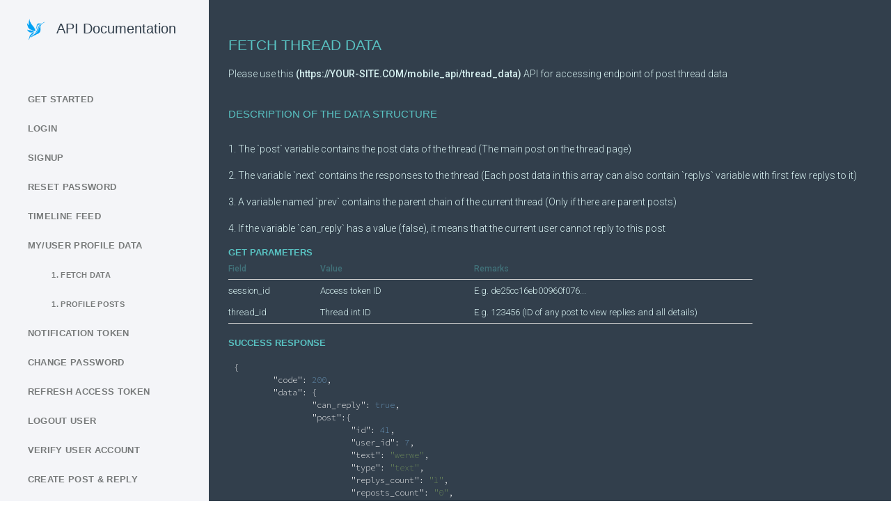

--- FILE ---
content_type: text/html; charset=UTF-8
request_url: https://www.trade-forums.co.uk/api_docs/?page=thread_data
body_size: 3146
content:
<!DOCTYPE html>
<html class="no-js" lang="en">
    <head>
        <meta charset="utf-8">
        <title>ColibriSM API - Documentation</title>
        <meta name="description" content="">
        <meta name="author" content="ticlekiwi">

        <meta http-equiv="cleartype" content="on">
        <meta http-equiv="X-UA-Compatible" content="IE=edge,chrome=1">
        <meta name="viewport" content="width=device-width, initial-scale=1.0">

        <link rel="stylesheet" href="css/hightlightjs-dark.css">
        <script src="https://cdnjs.cloudflare.com/ajax/libs/jquery/3.5.1/jquery.min.js" integrity="sha512-bLT0Qm9VnAYZDflyKcBaQ2gg0hSYNQrJ8RilYldYQ1FxQYoCLtUjuuRuZo+fjqhx/qtq/1itJ0C2ejDxltZVFg==" crossorigin="anonymous"></script>
        <script src="https://cdnjs.cloudflare.com/ajax/libs/highlight.js/9.8.0/highlight.min.js"></script>
        <link href="https://fonts.googleapis.com/css?family=Roboto:300,300i,500|Source+Code+Pro:300" rel="stylesheet">
        <link rel="stylesheet" href="css/style.css" media="all">
        <link rel="icon" href="images/favicon.png" type="image/png">

        <script>
            hljs.initHighlightingOnLoad();
        </script>
    </head>

    <body class="one-content-column-version">
        <div class="left-menu">
            <div class="content-logo">
                <img alt="Logo" src="images/logo.png" height="32" />
                <span>API Documentation</span>
            </div>
            <div class="content-menu">
                <ul>
                    <li class="scroll-to-link ">
                        <a href="https://www.trade-forums.co.uk/api_docs">Get started</a>
                    </li>
                    <li class="scroll-to-link ">
                        <a href="https://www.trade-forums.co.uk/api_docs?page=login">Login</a>
                    </li>
                    <li class="scroll-to-link ">
                        <a href="https://www.trade-forums.co.uk/api_docs?page=signup">Signup</a>
                    </li>
                    <li class="scroll-to-link ">
                        <a href="https://www.trade-forums.co.uk/api_docs?page=resetpassword">Reset password</a>
                    </li>
                    <li class="scroll-to-link ">
                        <a href="https://www.trade-forums.co.uk/api_docs?page=feeds">Timeline feed</a>
                    </li>
                    <li class="scroll-to-link ">
                        <a href="https://www.trade-forums.co.uk/api_docs?page=profile">My/User Profile data</a>
                        <ul>
                            <li class="scroll-to-link">
                                <a href="https://www.trade-forums.co.uk/api_docs?page=profile#profile-data">1. Fetch data</a>
                            </li>
                            <li class="scroll-to-link">
                                <a href="https://www.trade-forums.co.uk/api_docs?page=profile#profile-posts">1. Profile posts</a>
                            </li>
                        </ul>
                    </li>
                    <li class="scroll-to-link ">
                        <a href="https://www.trade-forums.co.uk/api_docs?page=save_pnotif_token">Notification token</a>
                    </li>
                    <li class="scroll-to-link ">
                        <a href="https://www.trade-forums.co.uk/api_docs?page=change_password">Change password</a>
                    </li>
                    <li class="scroll-to-link ">
                        <a href="https://www.trade-forums.co.uk/api_docs?page=refresh_access_token">Refresh Access token</a>
                    </li>
                    <li class="scroll-to-link ">
                        <a href="https://www.trade-forums.co.uk/api_docs?page=logout">Logout user</a>
                    </li>
                    <li class="scroll-to-link ">
                        <a href="https://www.trade-forums.co.uk/api_docs?page=verify_user">Verify user account</a>
                    </li>
                    <li class="scroll-to-link ">
                        <a href="https://www.trade-forums.co.uk/api_docs?page=create_post">Create post & reply</a>
                        <ul>
                            <li class="scroll-to-link">
                                <a href="https://www.trade-forums.co.uk/api_docs?page=create_post#howitworks">1. How it works?</a>
                            </li>
                            <li class="scroll-to-link">
                                <a href="https://www.trade-forums.co.uk/api_docs?page=create_post#upload-post-media">2. Upload media</a>
                            </li>
                            <li class="scroll-to-link">
                                <a href="https://www.trade-forums.co.uk/api_docs?page=create_post#delete-post-media">3. Delete media</a>
                            </li>
                            <li class="scroll-to-link">
                                <a href="https://www.trade-forums.co.uk/api_docs?page=create_post#publish-post-data">4. Publish</a>
                            </li>
                        </ul>
                    </li>
                    <li class="scroll-to-link active">
                        <a href="https://www.trade-forums.co.uk/api_docs?page=thread_data">Thread data</a>
                        <ul>
                            <li class="scroll-to-link">
                                <a href="https://www.trade-forums.co.uk/api_docs?page=thread_data#fetch-data">1. Fetch data</a>
                            </li>
                            <li class="scroll-to-link">
                                <a href="https://www.trade-forums.co.uk/api_docs?page=thread_data#load-replys">2. Load replys</a>
                            </li>
                        </ul>
                    </li>
                    <li class="scroll-to-link ">
                        <a href="https://www.trade-forums.co.uk/api_docs?page=like_post">Like / Unlike post</a>
                    </li>
                    <li class="scroll-to-link ">
                        <a href="https://www.trade-forums.co.uk/api_docs?page=publication_repost">Repost Post</a>
                    </li>
                    <li class="scroll-to-link ">
                        <a href="https://www.trade-forums.co.uk/api_docs?page=bookmarks">Bookmarks</a>
                        <ul>
                            <li class="scroll-to-link">
                                <a href="https://www.trade-forums.co.uk/api_docs?page=bookmarks#get-bookmarks">1. Get bookmarks</a>
                            </li>
                            <li class="scroll-to-link">
                                <a href="https://www.trade-forums.co.uk/api_docs?page=bookmarks#add-bookmark">2. Add bookmark</a>
                            </li>
                        </ul>
                    </li>
                    <li class="scroll-to-link ">
                        <a href="https://www.trade-forums.co.uk/api_docs?page=fetch_likes">Fetch post likes</a>
                    </li>
                    <li class="scroll-to-link ">
                        <a href="https://www.trade-forums.co.uk/api_docs?page=delete_post">Delete Post / Thread</a>
                    </li>
                    <li class="scroll-to-link ">
                        <a href="https://www.trade-forums.co.uk/api_docs?page=search_hashtags">Search hashtags</a>
                    </li>
                    <li class="scroll-to-link ">
                        <a href="https://www.trade-forums.co.uk/api_docs?page=search_people">Search people</a>
                    </li>
                    <li class="scroll-to-link ">
                        <a href="https://www.trade-forums.co.uk/api_docs?page=search_posts">Search Posts</a>
                    </li>
                    <li class="scroll-to-link ">
                        <a href="https://www.trade-forums.co.uk/api_docs?page=follow">Follow & Unfollow</a>
                    </li>
                    <li class="scroll-to-link ">
                        <a href="https://www.trade-forums.co.uk/api_docs?page=pin_post">Pin Post to Profile</a>
                    </li>
                    <li class="scroll-to-link ">
                        <a href="https://www.trade-forums.co.uk/api_docs?page=gen_settings">Update Profile</a>
                    </li>
                    <li class="scroll-to-link ">
                        <a href="https://www.trade-forums.co.uk/api_docs?page=priv_settings">User Privacy</a>
                        <ul>
                            <li class="scroll-to-link">
                                <a href="https://www.trade-forums.co.uk/api_docs?page=priv_settings#get-settings">1. Get settings</a>
                            </li>
                            <li class="scroll-to-link">
                                <a href="https://www.trade-forums.co.uk/api_docs?page=priv_settings#set-settings">2. Change settings</a>
                            </li>
                        </ul>
                    </li>
                    <li class="scroll-to-link ">
                        <a href="https://www.trade-forums.co.uk/api_docs?page=fetch_following">Fetch Following Users</a>
                    </li>
                    <li class="scroll-to-link ">
                        <a href="https://www.trade-forums.co.uk/api_docs?page=fetch_followers">Fetch Followers</a>
                    </li>
                    <li class="scroll-to-link ">
                        <a href="https://www.trade-forums.co.uk/api_docs?page=get_notifications">Get notifications</a>
                    </li>
                    <li class="scroll-to-link ">
                        <a href="https://www.trade-forums.co.uk/api_docs?page=delete_notifs">Delete notifications</a>
                    </li>
                    <li class="scroll-to-link ">
                        <a href="https://www.trade-forums.co.uk/api_docs?page=messaging">Messaging</a>
                        <ul>
                            <li class="scroll-to-link">
                                <a href="https://www.trade-forums.co.uk/api_docs?page=messaging#send-message">1. Send Message</a>
                            </li>
                            <li class="scroll-to-link">
                                <a href="https://www.trade-forums.co.uk/api_docs?page=messaging#get-chats">2. Get Chats</a>
                            </li>
                            <li class="scroll-to-link">
                                <a href="https://www.trade-forums.co.uk/api_docs?page=messaging#get-messages">3. Get Messages</a>
                            </li>
                            <li class="scroll-to-link">
                                <a href="https://www.trade-forums.co.uk/api_docs?page=messaging#delete-message">4. Delete Message</a>
                            </li>
                            <li class="scroll-to-link">
                                <a href="https://www.trade-forums.co.uk/api_docs?page=messaging#clear-chat">5. Clear Chat</a>
                            </li>
                        </ul>
                    </li>
                    <li class="scroll-to-link ">
                        <a href="https://www.trade-forums.co.uk/api_docs?page=delete_account">Delete Account</a>
                    </li>
                    <li class="scroll-to-link ">
                        <a href="https://www.trade-forums.co.uk/api_docs?page=language">Change Language</a>
                    </li>
                </ul>
            </div>
        </div>
        <div class="content-page">
            <div class="content">
                                                            <div class="overflow-hidden content-section">
                            <h2 id="fetch-data">Fetch thread data</h2>
<p>
    Please use this <strong>(https://YOUR-SITE.COM/mobile_api/thread_data)</strong> API for accessing endpoint of post thread data
</p>
<h3>
	Description of the data structure
</h3>
<br>

<p>
	1. The `post` variable contains the post data of the thread (The main post on the thread page)
</p>
<p>
	2. The variable `next` contains the responses to the thread (Each post data in this array can also contain `replys` variable with first few replys to it)
</p>
<p>
	3. A variable named `prev` contains the parent chain of the current thread (Only if there are parent posts)
</p>
<p>
	4. If the variable `can_reply` has a value (false), it means that the current user cannot reply to this post
</p>
<h4 class="table-title">GET parameters</h4>
<table>
    <thead>
    <tr>
        <th width="15%">Field</th>
        <th width="25%">Value</th>
        <th width="45%">Remarks</th>
    </tr>
    </thead>
    <tbody>
        <tr>
            <td>session_id</td>
            <td>​Access token ID</td>
            <td>
                E.g. de25cc16eb00960f076...
            </td>
        </tr>
        <tr>
            <td>thread_id</td>
            <td>Thread int ID</td>
            <td>
                E.g. 123456 (ID of any post to view replies and all details)
            </td>
        </tr>
    </tbody>
</table>
<h4 class="table-title">Success response</h4>
<div class="code-holder">
    <div class="code-holder-inner">
<pre><code class="json">{
	"code": 200,
	"data": {
		"can_reply": true,
		"post":{
			"id": 41,
			"user_id": 7,
			"text": "werwe",
			"type": "text",
			"replys_count": "1",
			"reposts_count": "0",
			"likes_count": "0",
			"status": "active",
			"thread_id": 40,
			"target": "pub_reply",
			"og_data": "",
			"time": "24 seconds ago",
			"advertising": false,
			"time_raw": "1605613164",
			"og_text": "werwe",
			"og_image": "statics/img/logo.png",
			"url": "http://colibri.loc/thread/41",
			"can_delete": true,
			"media":[],
			"is_owner": true,
			"has_liked": false,
			"has_saved": false,
			"has_reposted": false,
			"reply_to":{"id": 7, "url": "http://colibri.loc/@dan_kassing", "avatar": "http://colibri.loc/upload/default/avatar.png",…},
			"owner":{"id": 7, "url": "http://colibri.loc/@dan_kassing", "avatar": "http://colibri.loc/upload/default/avatar.png",…},
			"offset_id": 41
		},
		"next":[
			{
				"id": 42,
				"user_id": 7,
				"text": "werwe",
				"type": "text",
				"replys_count": "0",
				"reposts_count": "0",
				"likes_count": "0",
				"status": "active",
				"thread_id": 41,
				"target": "pub_reply",
				"og_data": "",
				"time": "18 seconds ago",
				"replys":[],
				"advertising": false,
				"time_raw": "1605613170",
				"og_text": "werwe",
				"og_image": "statics/img/logo.png",
				"url": "http://colibri.loc/thread/42",
				"can_delete": true,
				"media":[],
				"is_owner": true,
				"has_liked": false,
				"has_saved": false,
				"has_reposted": false,
				"reply_to":{"id": 7, "url": "http://colibri.loc/@dan_kassing", "avatar": "http://colibri.loc/upload/default/avatar.png",…},
				"owner":{"id": 7, "url": "http://colibri.loc/@dan_kassing", "avatar": "http://colibri.loc/upload/default/avatar.png",…},
				"offset_id": 42
			}
		],
		"prev":[
			{
				"id": 40,
				"user_id": 7,
				"text": "erter",
				"type": "text",
				"replys_count": "1",
				"reposts_count": "0",
				"likes_count": "0",
				"status": "active",
				"thread_id": 0,
				"target": "publication",
				"og_data": "",
				"time": "28 minutes ago",
				"advertising": false,
				"time_raw": "1605611503",
				"og_text": "erter",
				"og_image": "statics/img/logo.png",
				"url": "http://colibri.loc/thread/40",
				"can_delete": true,
				"media":[],
				"is_owner": true,
				"has_liked": false,
				"has_saved": false,
				"has_reposted": false,
				"reply_to":[],
				"owner":{"id": 7, "url": "http://colibri.loc/@dan_kassing", "avatar": "http://colibri.loc/upload/default/avatar.png",…},
				"offset_id": 40
			}
		]
	}
}
</code></pre>
    </div>
</div>
<h4 class="table-title">Error responses</h4>
<div class="code-holder">
    <div class="code-holder-inner">
<pre><code class="json">{
    "code": 401,
    "data": [],
    "message": "Unauthorized Access"
}

{
	"code": 400,
	"err_code": "invalid_request_data",
	"message": "Thread ID is missing or invalid. Please check your details",
	"data": []
}
</code></pre>
    </div>
</div><hr>
<h2 id="load-replys">Load thread replys</h2>
<p>
    Please use this <strong>(https://YOUR-SITE.COM/mobile_api/thread_replys)</strong> API for accessing endpoint of post thread replys
</p>
<h3>
	Description of the data structure
</h3>
<br>
<p>
	Please note that each post item in `data` array can also contain `replys` variable with first few replys to it (see above)
</p>
<h4 class="table-title">GET parameters</h4>
<table>
    <thead>
    <tr>
        <th width="15%">Field</th>
        <th width="25%">Value</th>
        <th width="45%">Remarks</th>
    </tr>
    </thead>
    <tbody>
        <tr>
            <td>session_id</td>
            <td>​Access token ID</td>
            <td>
                E.g. de25cc16eb00960f076...
            </td>
        </tr>
        <tr>
            <td>thread_id</td>
            <td>Thread int ID</td>
            <td>
                E.g. 123456 (ID of any post to view replies and all details)
            </td>
        </tr>
        <tr>
            <td>page_size</td>
            <td>​Total post limit for each request (Optional)</td>
            <td>
                Recommended: 20
            </td>
        </tr>
        <tr>
            <td>offset</td>
            <td>Last post offset ID</td>
            <td>
                This variable must be the id of the last post (Reply) object in the `next` array (see above)
            </td>
        </tr>
    </tbody>
</table>
<h4 class="table-title">Success response</h4>
<div class="code-holder">
    <div class="code-holder-inner">
<pre><code class="json">{
	"message": "Replies fetched successfully",
	"code": 200,
	"data":[
		{
			"id": 44,
			"user_id": 7,
			"text": "sdfrw",
			"type": "text",
			"replys_count": "0",
			"reposts_count": "0",
			"likes_count": "0",
			"status": "active",
			"thread_id": 41,
			"target": "pub_reply",
			"og_data": "",
			"time": "50 minutes ago",
			"replys":[],
			"advertising": false,
			"time_raw": "1605617624",
			"og_text": "sdfrw",
			"og_image": "statics/img/logo.png",
			"url": "http://colibri.loc/thread/44",
			"can_delete": true,
			"media":[],
			"is_owner": true,
			"has_liked": false,
			"has_saved": false,
			"has_reposted": false,
			"reply_to":{"id": 7, "url": "http://colibri.loc/@dan_kassing", "avatar": "http://colibri.loc/upload/default/avatar.png",…},
			"owner":{"id": 7, "url": "http://colibri.loc/@dan_kassing", "avatar": "http://colibri.loc/upload/default/avatar.png",…},
			"offset_id": 44
		},
		{
			"id": 43,
			"user_id": 7,
			"text": "sdf",
			"type": "text",
			"replys_count": "0",
			"reposts_count": "0",
			"likes_count": "0",
			"status": "active",
			"thread_id": 41,
			"target": "pub_reply",
			"og_data": "",
			"time": "50 minutes ago",
			"replys":[],
			"advertising": false,
			"time_raw": "1605617612",
			"og_text": "sdf",
			"og_image": "statics/img/logo.png",
			"url": "http://colibri.loc/thread/43",
			"can_delete": true,
			"media":[],
			"is_owner": true,
			"has_liked": false,
			"has_saved": false,
			"has_reposted": false,
			"reply_to":{"id": 7, "url": "http://colibri.loc/@dan_kassing", "avatar": "http://colibri.loc/upload/default/avatar.png",…},
			"owner":{"id": 7, "url": "http://colibri.loc/@dan_kassing", "avatar": "http://colibri.loc/upload/default/avatar.png",…},
			"offset_id": 43
		}
	]
}
</code></pre>
    </div>
</div>
<h4 class="table-title">Error responses</h4>
<div class="code-holder">
    <div class="code-holder-inner">
<pre><code class="json">{
    "code": 401,
    "data": [],
    "message": "Unauthorized Access"
}

{
	"message": "No data found",
	"code": 404,
	"data": []
}

{
	"code": 400,
	"err_code": "invalid_request_data",
	"message": "Thread ID is missing or invalid. Please check your details",
	"data": []
}

{
	"code": 400,
	"err_code": "invalid_request_data",
	"message": "The paging offset ID is missing or invalid. Please check your details",
	"data": []
}
</code></pre>
    </div>
</div>                        </div>
                                                </div>
        </div>
        <script src="js/script.js"></script>
    </body>
</html>

--- FILE ---
content_type: text/css
request_url: https://www.trade-forums.co.uk/api_docs/css/hightlightjs-dark.css
body_size: 216
content:
.hljs {
	display:block;
	overflow-x:auto;
	padding:0.5em;
	background:#323F4C;
}
.hljs {
	color:#fff;
}
.hljs-strong,.hljs-emphasis {
	color:#a8a8a2
}
.hljs-bullet,.hljs-quote,.hljs-link,.hljs-number,.hljs-regexp,.hljs-literal {
	color:#6896ba
}
.hljs-code,.hljs-selector-class {
	color:#a6e22e
}
.hljs-emphasis {
	font-style:italic
}
.hljs-keyword,.hljs-selector-tag,.hljs-section,.hljs-attribute,.hljs-name,.hljs-variable {
	color:#cb7832
}
.hljs-params {
	color:#b9b9b9
}
.hljs-string {
	color:#6a8759
}
.hljs-subst,.hljs-type,.hljs-built_in,.hljs-builtin-name,.hljs-symbol,.hljs-selector-id,.hljs-selector-attr,.hljs-selector-pseudo,.hljs-template-tag,.hljs-template-variable,.hljs-addition {
	color:#e0c46c
}
.hljs-comment,.hljs-deletion,.hljs-meta {
	color:#7f7f7f
}


--- FILE ---
content_type: text/css
request_url: https://www.trade-forums.co.uk/api_docs/css/style.css
body_size: 1993
content:
@charset "utf-8";

/* RESET
----------------------------------------------------------------------------------------*/

html, body, div, span, applet, object, iframe,
h1, h2, h3, h4, h5, h6, p, blockquote, pre,
a, abbr, acronym, address, big, cite, code,
del, dfn, em, ins, kbd, q, s, samp,
small, strike, strong, sub, sup, tt, var,
b, u, i, center,
dl, dt, dd, ol, ul, li,
fieldset, form, label, legend,
table, caption, tbody, tfoot, thead, tr, th, td,
article, aside, canvas, details, embed,
figure, figcaption, footer, hgroup,
menu, nav, output, ruby, section, summary,
time, mark, audio, video {
    margin: 0;
    padding: 0;
    border: 0;
    font-size:100%;
    font: inherit;
    vertical-align: baseline;
}
article, aside, details, figcaption, figure, footer, header, hgroup, menu, nav, section {
    display: block;
}
img, embed, object, video { max-width: 100%; }
.ie6 img.full, .ie6 object.full, .ie6 embed, .ie6 video { width: 100%; }

/* BASE
----------------------------------------------------------------------------------------*/

*{
    -webkit-transition: all 0.3s ease;
    -moz-transition: all 0.3s ease;
    -o-transition: all 0.3s ease;
    -ms-transition: all 0.3s ease;
    transition: all 0.3s ease;
}
html,
body{
    position:relative;
    min-height: 100%;
    height: 100%;
    -webkit-backface-visibility: hidden;
    font-family: 'Roboto', sans-serif;
}
strong{
    font-weight: 500;
}
i{
    font-style: italic;
}
.overflow-hidden{
    position: relative;
    overflow: hidden;
}
.content a{
    color: #00a8e3;
    text-decoration: none;
}
.content a:hover{
    text-decoration: underline;
}
.scroll-to-link{
    cursor: pointer;
}
p, .content ul, .content ol{
    font-size: 14px;
    color: #777A7A;
    margin-bottom: 16px;
    line-height: 1.6;
    font-weight: 300;
}
.content h1:first-child{
    font-size: 1.333em;
    color: #034c8f;
    padding-top: 2.5em;
    text-transform: uppercase;
    border-top: 1px solid rgba(255,255,255,0.3);
    border-top-width: 0;
    margin-top: 0;
    margin-bottom: 1.3em;
    clear: both;
    font-family: 'Roboto Condensed', sans-serif;
}
code,
pre{
    font-family: 'Source Code Pro', monospace;
}
.higlighted{
    background-color: rgba(0,0,0,0.05);
    padding: 3px;
    border-radius: 3px;
}

/* LEFT-MENU
----------------------------------------------------------------------------------------*/

.left-menu{
    position: fixed;
    z-index: 3;
    top: 0;
    left: 0;
    bottom: 0;
    width: 300px;
    box-sizing: border-box;
    background-color: #f4f5f8;
    overflow-x: hidden;
    font-size: 18px;
}
.content-logo{
    position: relative;
    display: block;
    width: 100%;
    box-sizing: border-box;
    padding: 1.425em 11.5%;
    padding-right: 0;
}
.content-logo img{
    display: inline-block;
    max-width: 70%;
    vertical-align: middle;
}
.content-logo span{
    display: inline-block;
    margin-left: 10px;
    vertical-align: middle;
    color: #323F4C;
    font-size: 1.1em;
    font-family: 'Roboto Condensed', sans-serif;
}
.content-menu{
    margin: 2em auto 2em;
    padding: 0 0 100px;
    font-family: 'Roboto Condensed', sans-serif;
}
.content-menu ul{
    list-style: none;
    margin: 0;
    padding: 0;
    line-height: 28px;
}
.content-menu ul li{
    list-style: none;
    margin: 0;
    padding: 0;
    line-height: 42px;
}

.content-menu ul li ul{
    list-style: none;
    margin: 0;
    padding: 0;
    line-height: 28px;
    padding-left: 40px;
}

.content-menu ul li ul li{
    list-style: none;
    margin: 0;
    padding: 0;
    line-height: 42px;
}

.content-menu ul li ul li a{
    padding: 0.5em 13.25% 0em;
    color: #777A7A;
    letter-spacing: 0.025em;
    line-height: 18px !important;
    text-transform: uppercase;
    font-size: 11px;
}

.content-menu ul li a{
    text-decoration: none;
}
.content-menu ul li:hover,
.content-menu ul li.active{
    background-color:#DCDEE9;
}
.content-menu ul li:hover  > a,
.content-menu ul li.active  > a{
    color: #00a8e3;
}
.content-menu ul li a{
    padding: 0.5em 13.25% 0em;
    color: #777A7A;
    letter-spacing: 0.025em;
    line-height: 1.2;
    text-transform: uppercase;
    font-size: 13px;
    font-weight: 600;
}

/* CONTENT-PAGE
----------------------------------------------------------------------------------------*/

.content-page {
    position: relative;
    box-sizing: border-box;
    margin-left: 300px;
    z-index: 2;
    background-color: #fff;
    min-height: 100%;
    padding-bottom: 1px;
}
.content-code{
    width: 50%;
    position: absolute;
    right: 0;
    top: 0;
    bottom: 0;
    background-color: #323f4c;
    border-color: #323f4c;
}
.content {
    position: relative;
    z-index: 30;
}
.content h1,
.content h2,
.content h3,
.content h4,
.content h5,
.content h6,
.content p,
.content table,
.content aside,
.content dl {
    margin-right: 50%;
    padding: 0 28px;
    box-sizing: border-box;
    display: block;
    max-width: 680px;
}
.content ul,
.content ol {
    padding: 0 44px;
}
.content h2,
.content h3,
.content h4,
.content h5,
.content h6 {
    font-size: 15px;
    margin-top: 2.5em;
    margin-bottom: 0.8em;
    color: #034c8f;
    text-transform: uppercase;
    font-family: 'Roboto Condensed', sans-serif;
}
.content h2{
    font-size: 1.333em;
}
.content h4{
    color: #00a8e3;
    margin-top: 0;
    text-transform: none;
    font-size: 14px;
    margin-bottom: 0.2em;
}

.content h4.table-title{
    color: #00a8e3;
    margin-top: 0;
    text-transform: none;
    font-size: 13px;
    margin-bottom: 0.2em;
    text-transform: uppercase;
    font-weight: 600;
}
.content-page .content p,
.content-page .content pre {
    max-width: 680px;
}

.content .code-holder{
    display: block;
    padding: 0 20px;
}

.content .code-holder .code-holder-inner{
    display: block;
    border-radius: 10px;
}


.content pre,
.content blockquote {
    background-color: #323f4c;
    border-color: #323f4c;
    color: #fff;
    padding: 10px;
    margin: 0;
    clear: right;
    box-sizing: border-box;
}
.content pre code, .content pre {
    font-size: 12px;
    line-height: 1.5;
}


.content table {
    font-size: 0.825em;
    margin-bottom: 1.5em;
    border-collapse: collapse;
    border-spacing: 0;
}
.content table tr:last-child {
    border-bottom: 1px solid #ccc;
}
.content table th {
    font-size: 0.925em;
    padding: 5px 18px 5px 0;
    border-bottom: 1px solid #ccc;
    vertical-align: bottom;
    text-align: left;
    line-height: 1.6;
}
.content table td {
    padding: 5px 18px 5px 0;
    text-align: left;
    vertical-align: top;
    line-height: 1.6;
    font-family: 'Roboto', sans-serif;
    font-weight: 300;
    color: #777A7A;
}

/* ONE CONTENT COLUMN VERSION
----------------------------------------------------------------------------------------*/

body.one-content-column-version .content h1,
body.one-content-column-version .content h2,
body.one-content-column-version .content h3,
body.one-content-column-version .content h4,
body.one-content-column-version .content h5,
body.one-content-column-version .content h6,
body.one-content-column-version .content p,
body.one-content-column-version .content table,
body.one-content-column-version .content ul,
body.one-content-column-version .content ol,
body.one-content-column-version .content aside,
body.one-content-column-version .content dl {
    margin-right: 0;
    max-width: 100%;
}
body.one-content-column-version .content-page .content p,
body.one-content-column-version .content-page .content pre {
    max-width: 100%;
}
body.one-content-column-version .content-page {
    background-color: #323f4c;
}
body.one-content-column-version .content h1:first-child,
body.one-content-column-version .content h2,
body.one-content-column-version .content h3,
body.one-content-column-version .content h4,
body.one-content-column-version .content h5,
body.one-content-column-version .content h6 {
    color: #59C3C3;
}
body.one-content-column-version p {
    color: #D6F0F0;
}
body.one-content-column-version .content table td {
    color: #D6F0F0;
}
body.one-content-column-version .content thead {
    color: #417179;
}

/* RESPONSIVE
----------------------------------------------------------------------------------------*/

@media only screen and (max-width:980px){
    .content h1, .content h2, .content h3, .content h4, .content h5, .content h6, .content p, .content table, .content ul, .content ol, .content aside, .content dl {
        margin-right: 0;
    }
    .content-code{
        display: none;
    }
    .content pre, .content blockquote {
        margin: 20px 0;
        padding: 28px;
        display: block;
        width: auto;
        float: none;
    }
    .content pre code {
        margin-top: 0;
    }
}

@media only screen and (max-width:680px){
    .left-menu{
        position: relative;
        width: auto;
    }
    .left-menu .content-menu{
        display: none;
    }
    .content-page{
        margin-left: 0;
    }
}

/* BROWSER AND NON-SEMANTIC STYLING
----------------------------------------------------------------------------------------*/

.cf:before, .cf:after { content: ""; display: block; }
.cf:after { clear: both; }
.ie6 .cf { zoom: 1 }

.text-red{
    color: #dc3545;
}

.tt-up{
    text-transform: uppercase;
}